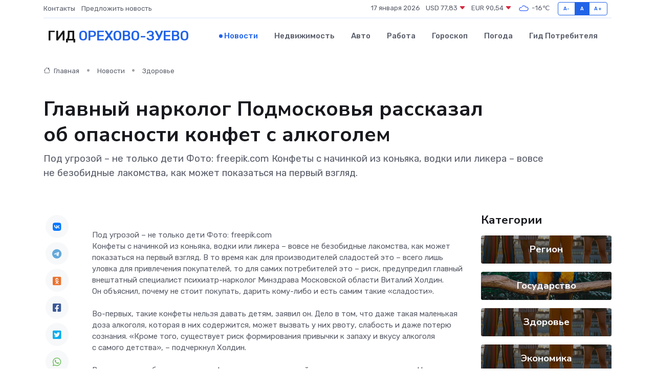

--- FILE ---
content_type: text/html; charset=utf-8
request_url: https://www.google.com/recaptcha/api2/aframe
body_size: 266
content:
<!DOCTYPE HTML><html><head><meta http-equiv="content-type" content="text/html; charset=UTF-8"></head><body><script nonce="mzx-km8kOLzayNlrAzn7gg">/** Anti-fraud and anti-abuse applications only. See google.com/recaptcha */ try{var clients={'sodar':'https://pagead2.googlesyndication.com/pagead/sodar?'};window.addEventListener("message",function(a){try{if(a.source===window.parent){var b=JSON.parse(a.data);var c=clients[b['id']];if(c){var d=document.createElement('img');d.src=c+b['params']+'&rc='+(localStorage.getItem("rc::a")?sessionStorage.getItem("rc::b"):"");window.document.body.appendChild(d);sessionStorage.setItem("rc::e",parseInt(sessionStorage.getItem("rc::e")||0)+1);localStorage.setItem("rc::h",'1768676919705');}}}catch(b){}});window.parent.postMessage("_grecaptcha_ready", "*");}catch(b){}</script></body></html>